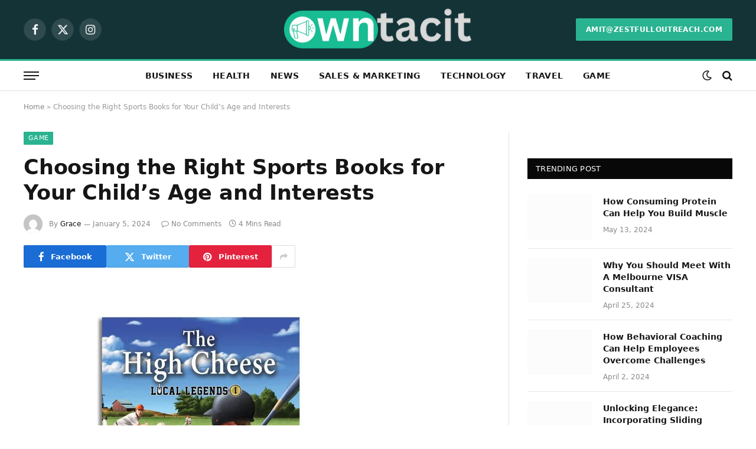

--- FILE ---
content_type: text/html; charset=UTF-8
request_url: https://www.owntacit.com/choosing-the-right-sports-books-for-your-childs-age-and-interests/
body_size: 18212
content:

<!DOCTYPE html>
<html lang="en-US" class="s-light site-s-light">

<head><meta charset="UTF-8" /><script>if(navigator.userAgent.match(/MSIE|Internet Explorer/i)||navigator.userAgent.match(/Trident\/7\..*?rv:11/i)){var href=document.location.href;if(!href.match(/[?&]nowprocket/)){if(href.indexOf("?")==-1){if(href.indexOf("#")==-1){document.location.href=href+"?nowprocket=1"}else{document.location.href=href.replace("#","?nowprocket=1#")}}else{if(href.indexOf("#")==-1){document.location.href=href+"&nowprocket=1"}else{document.location.href=href.replace("#","&nowprocket=1#")}}}}</script><script>class RocketLazyLoadScripts{constructor(){this.v="1.2.3",this.triggerEvents=["keydown","mousedown","mousemove","touchmove","touchstart","touchend","wheel"],this.userEventHandler=this._triggerListener.bind(this),this.touchStartHandler=this._onTouchStart.bind(this),this.touchMoveHandler=this._onTouchMove.bind(this),this.touchEndHandler=this._onTouchEnd.bind(this),this.clickHandler=this._onClick.bind(this),this.interceptedClicks=[],window.addEventListener("pageshow",t=>{this.persisted=t.persisted}),window.addEventListener("DOMContentLoaded",()=>{this._preconnect3rdParties()}),this.delayedScripts={normal:[],async:[],defer:[]},this.trash=[],this.allJQueries=[]}_addUserInteractionListener(t){if(document.hidden){t._triggerListener();return}this.triggerEvents.forEach(e=>window.addEventListener(e,t.userEventHandler,{passive:!0})),window.addEventListener("touchstart",t.touchStartHandler,{passive:!0}),window.addEventListener("mousedown",t.touchStartHandler),document.addEventListener("visibilitychange",t.userEventHandler)}_removeUserInteractionListener(){this.triggerEvents.forEach(t=>window.removeEventListener(t,this.userEventHandler,{passive:!0})),document.removeEventListener("visibilitychange",this.userEventHandler)}_onTouchStart(t){"HTML"!==t.target.tagName&&(window.addEventListener("touchend",this.touchEndHandler),window.addEventListener("mouseup",this.touchEndHandler),window.addEventListener("touchmove",this.touchMoveHandler,{passive:!0}),window.addEventListener("mousemove",this.touchMoveHandler),t.target.addEventListener("click",this.clickHandler),this._renameDOMAttribute(t.target,"onclick","rocket-onclick"),this._pendingClickStarted())}_onTouchMove(t){window.removeEventListener("touchend",this.touchEndHandler),window.removeEventListener("mouseup",this.touchEndHandler),window.removeEventListener("touchmove",this.touchMoveHandler,{passive:!0}),window.removeEventListener("mousemove",this.touchMoveHandler),t.target.removeEventListener("click",this.clickHandler),this._renameDOMAttribute(t.target,"rocket-onclick","onclick"),this._pendingClickFinished()}_onTouchEnd(t){window.removeEventListener("touchend",this.touchEndHandler),window.removeEventListener("mouseup",this.touchEndHandler),window.removeEventListener("touchmove",this.touchMoveHandler,{passive:!0}),window.removeEventListener("mousemove",this.touchMoveHandler)}_onClick(t){t.target.removeEventListener("click",this.clickHandler),this._renameDOMAttribute(t.target,"rocket-onclick","onclick"),this.interceptedClicks.push(t),t.preventDefault(),t.stopPropagation(),t.stopImmediatePropagation(),this._pendingClickFinished()}_replayClicks(){window.removeEventListener("touchstart",this.touchStartHandler,{passive:!0}),window.removeEventListener("mousedown",this.touchStartHandler),this.interceptedClicks.forEach(t=>{t.target.dispatchEvent(new MouseEvent("click",{view:t.view,bubbles:!0,cancelable:!0}))})}_waitForPendingClicks(){return new Promise(t=>{this._isClickPending?this._pendingClickFinished=t:t()})}_pendingClickStarted(){this._isClickPending=!0}_pendingClickFinished(){this._isClickPending=!1}_renameDOMAttribute(t,e,r){t.hasAttribute&&t.hasAttribute(e)&&(event.target.setAttribute(r,event.target.getAttribute(e)),event.target.removeAttribute(e))}_triggerListener(){this._removeUserInteractionListener(this),"loading"===document.readyState?document.addEventListener("DOMContentLoaded",this._loadEverythingNow.bind(this)):this._loadEverythingNow()}_preconnect3rdParties(){let t=[];document.querySelectorAll("script[type=rocketlazyloadscript]").forEach(e=>{if(e.hasAttribute("src")){let r=new URL(e.src).origin;r!==location.origin&&t.push({src:r,crossOrigin:e.crossOrigin||"module"===e.getAttribute("data-rocket-type")})}}),t=[...new Map(t.map(t=>[JSON.stringify(t),t])).values()],this._batchInjectResourceHints(t,"preconnect")}async _loadEverythingNow(){this.lastBreath=Date.now(),this._delayEventListeners(this),this._delayJQueryReady(this),this._handleDocumentWrite(),this._registerAllDelayedScripts(),this._preloadAllScripts(),await this._loadScriptsFromList(this.delayedScripts.normal),await this._loadScriptsFromList(this.delayedScripts.defer),await this._loadScriptsFromList(this.delayedScripts.async);try{await this._triggerDOMContentLoaded(),await this._triggerWindowLoad()}catch(t){console.error(t)}window.dispatchEvent(new Event("rocket-allScriptsLoaded")),this._waitForPendingClicks().then(()=>{this._replayClicks()}),this._emptyTrash()}_registerAllDelayedScripts(){document.querySelectorAll("script[type=rocketlazyloadscript]").forEach(t=>{t.hasAttribute("data-rocket-src")?t.hasAttribute("async")&&!1!==t.async?this.delayedScripts.async.push(t):t.hasAttribute("defer")&&!1!==t.defer||"module"===t.getAttribute("data-rocket-type")?this.delayedScripts.defer.push(t):this.delayedScripts.normal.push(t):this.delayedScripts.normal.push(t)})}async _transformScript(t){return new Promise((await this._littleBreath(),navigator.userAgent.indexOf("Firefox/")>0||""===navigator.vendor)?e=>{let r=document.createElement("script");[...t.attributes].forEach(t=>{let e=t.nodeName;"type"!==e&&("data-rocket-type"===e&&(e="type"),"data-rocket-src"===e&&(e="src"),r.setAttribute(e,t.nodeValue))}),t.text&&(r.text=t.text),r.hasAttribute("src")?(r.addEventListener("load",e),r.addEventListener("error",e)):(r.text=t.text,e());try{t.parentNode.replaceChild(r,t)}catch(i){e()}}:async e=>{function r(){t.setAttribute("data-rocket-status","failed"),e()}try{let i=t.getAttribute("data-rocket-type"),n=t.getAttribute("data-rocket-src");t.text,i?(t.type=i,t.removeAttribute("data-rocket-type")):t.removeAttribute("type"),t.addEventListener("load",function r(){t.setAttribute("data-rocket-status","executed"),e()}),t.addEventListener("error",r),n?(t.removeAttribute("data-rocket-src"),t.src=n):t.src="data:text/javascript;base64,"+window.btoa(unescape(encodeURIComponent(t.text)))}catch(s){r()}})}async _loadScriptsFromList(t){let e=t.shift();return e&&e.isConnected?(await this._transformScript(e),this._loadScriptsFromList(t)):Promise.resolve()}_preloadAllScripts(){this._batchInjectResourceHints([...this.delayedScripts.normal,...this.delayedScripts.defer,...this.delayedScripts.async],"preload")}_batchInjectResourceHints(t,e){var r=document.createDocumentFragment();t.forEach(t=>{let i=t.getAttribute&&t.getAttribute("data-rocket-src")||t.src;if(i){let n=document.createElement("link");n.href=i,n.rel=e,"preconnect"!==e&&(n.as="script"),t.getAttribute&&"module"===t.getAttribute("data-rocket-type")&&(n.crossOrigin=!0),t.crossOrigin&&(n.crossOrigin=t.crossOrigin),t.integrity&&(n.integrity=t.integrity),r.appendChild(n),this.trash.push(n)}}),document.head.appendChild(r)}_delayEventListeners(t){let e={};function r(t,r){!function t(r){!e[r]&&(e[r]={originalFunctions:{add:r.addEventListener,remove:r.removeEventListener},eventsToRewrite:[]},r.addEventListener=function(){arguments[0]=i(arguments[0]),e[r].originalFunctions.add.apply(r,arguments)},r.removeEventListener=function(){arguments[0]=i(arguments[0]),e[r].originalFunctions.remove.apply(r,arguments)});function i(t){return e[r].eventsToRewrite.indexOf(t)>=0?"rocket-"+t:t}}(t),e[t].eventsToRewrite.push(r)}function i(t,e){let r=t[e];Object.defineProperty(t,e,{get:()=>r||function(){},set(i){t["rocket"+e]=r=i}})}r(document,"DOMContentLoaded"),r(window,"DOMContentLoaded"),r(window,"load"),r(window,"pageshow"),r(document,"readystatechange"),i(document,"onreadystatechange"),i(window,"onload"),i(window,"onpageshow")}_delayJQueryReady(t){let e;function r(r){if(r&&r.fn&&!t.allJQueries.includes(r)){r.fn.ready=r.fn.init.prototype.ready=function(e){return t.domReadyFired?e.bind(document)(r):document.addEventListener("rocket-DOMContentLoaded",()=>e.bind(document)(r)),r([])};let i=r.fn.on;r.fn.on=r.fn.init.prototype.on=function(){if(this[0]===window){function t(t){return t.split(" ").map(t=>"load"===t||0===t.indexOf("load.")?"rocket-jquery-load":t).join(" ")}"string"==typeof arguments[0]||arguments[0]instanceof String?arguments[0]=t(arguments[0]):"object"==typeof arguments[0]&&Object.keys(arguments[0]).forEach(e=>{let r=arguments[0][e];delete arguments[0][e],arguments[0][t(e)]=r})}return i.apply(this,arguments),this},t.allJQueries.push(r)}e=r}r(window.jQuery),Object.defineProperty(window,"jQuery",{get:()=>e,set(t){r(t)}})}async _triggerDOMContentLoaded(){this.domReadyFired=!0,await this._littleBreath(),document.dispatchEvent(new Event("rocket-DOMContentLoaded")),await this._littleBreath(),window.dispatchEvent(new Event("rocket-DOMContentLoaded")),await this._littleBreath(),document.dispatchEvent(new Event("rocket-readystatechange")),await this._littleBreath(),document.rocketonreadystatechange&&document.rocketonreadystatechange()}async _triggerWindowLoad(){await this._littleBreath(),window.dispatchEvent(new Event("rocket-load")),await this._littleBreath(),window.rocketonload&&window.rocketonload(),await this._littleBreath(),this.allJQueries.forEach(t=>t(window).trigger("rocket-jquery-load")),await this._littleBreath();let t=new Event("rocket-pageshow");t.persisted=this.persisted,window.dispatchEvent(t),await this._littleBreath(),window.rocketonpageshow&&window.rocketonpageshow({persisted:this.persisted})}_handleDocumentWrite(){let t=new Map;document.write=document.writeln=function(e){let r=document.currentScript;r||console.error("WPRocket unable to document.write this: "+e);let i=document.createRange(),n=r.parentElement,s=t.get(r);void 0===s&&(s=r.nextSibling,t.set(r,s));let a=document.createDocumentFragment();i.setStart(a,0),a.appendChild(i.createContextualFragment(e)),n.insertBefore(a,s)}}async _littleBreath(){Date.now()-this.lastBreath>45&&(await this._requestAnimFrame(),this.lastBreath=Date.now())}async _requestAnimFrame(){return document.hidden?new Promise(t=>setTimeout(t)):new Promise(t=>requestAnimationFrame(t))}_emptyTrash(){this.trash.forEach(t=>t.remove())}static run(){let t=new RocketLazyLoadScripts;t._addUserInteractionListener(t)}}RocketLazyLoadScripts.run();</script>

	
	<meta name="viewport" content="width=device-width, initial-scale=1" />
	<meta name='robots' content='index, follow, max-image-preview:large, max-snippet:-1, max-video-preview:-1' />

	<!-- This site is optimized with the Yoast SEO plugin v22.1 - https://yoast.com/wordpress/plugins/seo/ -->
	<title>Choosing the Right Sports Books for Your Child&#039;s Age and Interests - owntacit</title><link rel="preload" as="image" imagesrcset="https://www.owntacit.com/wp-content/uploads/2024/01/Untitled-2.jpg 600w, https://www.owntacit.com/wp-content/uploads/2024/01/Untitled-2-300x300.jpg 300w, https://www.owntacit.com/wp-content/uploads/2024/01/Untitled-2-150x150.jpg 150w, https://www.owntacit.com/wp-content/uploads/2024/01/Untitled-2-450x450.jpg 450w" imagesizes="(max-width: 788px) 100vw, 788px" /><link rel="preload" as="font" href="https://www.owntacit.com/wp-content/themes/smart-mag/css/icons/fonts/ts-icons.woff2?v2.7" type="font/woff2" crossorigin="anonymous" />
	<link rel="canonical" href="https://www.owntacit.com/choosing-the-right-sports-books-for-your-childs-age-and-interests/" />
	<meta property="og:locale" content="en_US" />
	<meta property="og:type" content="article" />
	<meta property="og:title" content="Choosing the Right Sports Books for Your Child&#039;s Age and Interests - owntacit" />
	<meta property="og:description" content="Introducing Children to the World of sports through Literature can be a rewarding experience that not only fosters a love for reading but also nurtures an early interest in physical activity. However, selecting the right kids sports books tailored to your child&#8217;s age and interests is crucial. In this article, we&#8217;ll explore key considerations for" />
	<meta property="og:url" content="https://www.owntacit.com/choosing-the-right-sports-books-for-your-childs-age-and-interests/" />
	<meta property="og:site_name" content="owntacit" />
	<meta property="article:published_time" content="2024-01-05T13:49:36+00:00" />
	<meta property="og:image" content="https://www.owntacit.com/wp-content/uploads/2024/01/Untitled-2.jpg" />
	<meta property="og:image:width" content="600" />
	<meta property="og:image:height" content="600" />
	<meta property="og:image:type" content="image/jpeg" />
	<meta name="author" content="Grace" />
	<meta name="twitter:card" content="summary_large_image" />
	<meta name="twitter:label1" content="Written by" />
	<meta name="twitter:data1" content="Grace" />
	<meta name="twitter:label2" content="Est. reading time" />
	<meta name="twitter:data2" content="3 minutes" />
	<script type="application/ld+json" class="yoast-schema-graph">{"@context":"https://schema.org","@graph":[{"@type":"WebPage","@id":"https://www.owntacit.com/choosing-the-right-sports-books-for-your-childs-age-and-interests/","url":"https://www.owntacit.com/choosing-the-right-sports-books-for-your-childs-age-and-interests/","name":"Choosing the Right Sports Books for Your Child's Age and Interests - owntacit","isPartOf":{"@id":"https://www.owntacit.com/#website"},"primaryImageOfPage":{"@id":"https://www.owntacit.com/choosing-the-right-sports-books-for-your-childs-age-and-interests/#primaryimage"},"image":{"@id":"https://www.owntacit.com/choosing-the-right-sports-books-for-your-childs-age-and-interests/#primaryimage"},"thumbnailUrl":"https://www.owntacit.com/wp-content/uploads/2024/01/Untitled-2.jpg","datePublished":"2024-01-05T13:49:36+00:00","dateModified":"2024-01-05T13:49:36+00:00","author":{"@id":"https://www.owntacit.com/#/schema/person/6496a38f0a7fa1feef6d9792a25d966c"},"breadcrumb":{"@id":"https://www.owntacit.com/choosing-the-right-sports-books-for-your-childs-age-and-interests/#breadcrumb"},"inLanguage":"en-US","potentialAction":[{"@type":"ReadAction","target":["https://www.owntacit.com/choosing-the-right-sports-books-for-your-childs-age-and-interests/"]}]},{"@type":"ImageObject","inLanguage":"en-US","@id":"https://www.owntacit.com/choosing-the-right-sports-books-for-your-childs-age-and-interests/#primaryimage","url":"https://www.owntacit.com/wp-content/uploads/2024/01/Untitled-2.jpg","contentUrl":"https://www.owntacit.com/wp-content/uploads/2024/01/Untitled-2.jpg","width":600,"height":600},{"@type":"BreadcrumbList","@id":"https://www.owntacit.com/choosing-the-right-sports-books-for-your-childs-age-and-interests/#breadcrumb","itemListElement":[{"@type":"ListItem","position":1,"name":"Home","item":"https://www.owntacit.com/"},{"@type":"ListItem","position":2,"name":"Choosing the Right Sports Books for Your Child&#8217;s Age and Interests"}]},{"@type":"WebSite","@id":"https://www.owntacit.com/#website","url":"https://www.owntacit.com/","name":"owntacit","description":"Just another WordPress site","potentialAction":[{"@type":"SearchAction","target":{"@type":"EntryPoint","urlTemplate":"https://www.owntacit.com/?s={search_term_string}"},"query-input":"required name=search_term_string"}],"inLanguage":"en-US"},{"@type":"Person","@id":"https://www.owntacit.com/#/schema/person/6496a38f0a7fa1feef6d9792a25d966c","name":"Grace","image":{"@type":"ImageObject","inLanguage":"en-US","@id":"https://www.owntacit.com/#/schema/person/image/","url":"https://secure.gravatar.com/avatar/a55464c74ef33815288d1eecca51efc5bff9ae00228048586f5e49350ce5cdbc?s=96&d=mm&r=g","contentUrl":"https://secure.gravatar.com/avatar/a55464c74ef33815288d1eecca51efc5bff9ae00228048586f5e49350ce5cdbc?s=96&d=mm&r=g","caption":"Grace"},"url":"https://www.owntacit.com/author/zestful/"}]}</script>
	<!-- / Yoast SEO plugin. -->


<link rel="alternate" type="application/rss+xml" title="owntacit &raquo; Feed" href="https://www.owntacit.com/feed/" />
<link rel="alternate" type="application/rss+xml" title="owntacit &raquo; Comments Feed" href="https://www.owntacit.com/comments/feed/" />
<link rel="alternate" type="application/rss+xml" title="owntacit &raquo; Choosing the Right Sports Books for Your Child&#8217;s Age and Interests Comments Feed" href="https://www.owntacit.com/choosing-the-right-sports-books-for-your-childs-age-and-interests/feed/" />
<link rel="alternate" title="oEmbed (JSON)" type="application/json+oembed" href="https://www.owntacit.com/wp-json/oembed/1.0/embed?url=https%3A%2F%2Fwww.owntacit.com%2Fchoosing-the-right-sports-books-for-your-childs-age-and-interests%2F" />
<link rel="alternate" title="oEmbed (XML)" type="text/xml+oembed" href="https://www.owntacit.com/wp-json/oembed/1.0/embed?url=https%3A%2F%2Fwww.owntacit.com%2Fchoosing-the-right-sports-books-for-your-childs-age-and-interests%2F&#038;format=xml" />
<style id='wp-img-auto-sizes-contain-inline-css' type='text/css'>
img:is([sizes=auto i],[sizes^="auto," i]){contain-intrinsic-size:3000px 1500px}
/*# sourceURL=wp-img-auto-sizes-contain-inline-css */
</style>
<style id='wp-emoji-styles-inline-css' type='text/css'>

	img.wp-smiley, img.emoji {
		display: inline !important;
		border: none !important;
		box-shadow: none !important;
		height: 1em !important;
		width: 1em !important;
		margin: 0 0.07em !important;
		vertical-align: -0.1em !important;
		background: none !important;
		padding: 0 !important;
	}
/*# sourceURL=wp-emoji-styles-inline-css */
</style>
<link rel='stylesheet' id='wp-block-library-css' href='https://www.owntacit.com/wp-includes/css/dist/block-library/style.min.css?ver=6.9' type='text/css' media='all' />
<style id='global-styles-inline-css' type='text/css'>
:root{--wp--preset--aspect-ratio--square: 1;--wp--preset--aspect-ratio--4-3: 4/3;--wp--preset--aspect-ratio--3-4: 3/4;--wp--preset--aspect-ratio--3-2: 3/2;--wp--preset--aspect-ratio--2-3: 2/3;--wp--preset--aspect-ratio--16-9: 16/9;--wp--preset--aspect-ratio--9-16: 9/16;--wp--preset--color--black: #000000;--wp--preset--color--cyan-bluish-gray: #abb8c3;--wp--preset--color--white: #ffffff;--wp--preset--color--pale-pink: #f78da7;--wp--preset--color--vivid-red: #cf2e2e;--wp--preset--color--luminous-vivid-orange: #ff6900;--wp--preset--color--luminous-vivid-amber: #fcb900;--wp--preset--color--light-green-cyan: #7bdcb5;--wp--preset--color--vivid-green-cyan: #00d084;--wp--preset--color--pale-cyan-blue: #8ed1fc;--wp--preset--color--vivid-cyan-blue: #0693e3;--wp--preset--color--vivid-purple: #9b51e0;--wp--preset--gradient--vivid-cyan-blue-to-vivid-purple: linear-gradient(135deg,rgb(6,147,227) 0%,rgb(155,81,224) 100%);--wp--preset--gradient--light-green-cyan-to-vivid-green-cyan: linear-gradient(135deg,rgb(122,220,180) 0%,rgb(0,208,130) 100%);--wp--preset--gradient--luminous-vivid-amber-to-luminous-vivid-orange: linear-gradient(135deg,rgb(252,185,0) 0%,rgb(255,105,0) 100%);--wp--preset--gradient--luminous-vivid-orange-to-vivid-red: linear-gradient(135deg,rgb(255,105,0) 0%,rgb(207,46,46) 100%);--wp--preset--gradient--very-light-gray-to-cyan-bluish-gray: linear-gradient(135deg,rgb(238,238,238) 0%,rgb(169,184,195) 100%);--wp--preset--gradient--cool-to-warm-spectrum: linear-gradient(135deg,rgb(74,234,220) 0%,rgb(151,120,209) 20%,rgb(207,42,186) 40%,rgb(238,44,130) 60%,rgb(251,105,98) 80%,rgb(254,248,76) 100%);--wp--preset--gradient--blush-light-purple: linear-gradient(135deg,rgb(255,206,236) 0%,rgb(152,150,240) 100%);--wp--preset--gradient--blush-bordeaux: linear-gradient(135deg,rgb(254,205,165) 0%,rgb(254,45,45) 50%,rgb(107,0,62) 100%);--wp--preset--gradient--luminous-dusk: linear-gradient(135deg,rgb(255,203,112) 0%,rgb(199,81,192) 50%,rgb(65,88,208) 100%);--wp--preset--gradient--pale-ocean: linear-gradient(135deg,rgb(255,245,203) 0%,rgb(182,227,212) 50%,rgb(51,167,181) 100%);--wp--preset--gradient--electric-grass: linear-gradient(135deg,rgb(202,248,128) 0%,rgb(113,206,126) 100%);--wp--preset--gradient--midnight: linear-gradient(135deg,rgb(2,3,129) 0%,rgb(40,116,252) 100%);--wp--preset--font-size--small: 13px;--wp--preset--font-size--medium: 20px;--wp--preset--font-size--large: 36px;--wp--preset--font-size--x-large: 42px;--wp--preset--spacing--20: 0.44rem;--wp--preset--spacing--30: 0.67rem;--wp--preset--spacing--40: 1rem;--wp--preset--spacing--50: 1.5rem;--wp--preset--spacing--60: 2.25rem;--wp--preset--spacing--70: 3.38rem;--wp--preset--spacing--80: 5.06rem;--wp--preset--shadow--natural: 6px 6px 9px rgba(0, 0, 0, 0.2);--wp--preset--shadow--deep: 12px 12px 50px rgba(0, 0, 0, 0.4);--wp--preset--shadow--sharp: 6px 6px 0px rgba(0, 0, 0, 0.2);--wp--preset--shadow--outlined: 6px 6px 0px -3px rgb(255, 255, 255), 6px 6px rgb(0, 0, 0);--wp--preset--shadow--crisp: 6px 6px 0px rgb(0, 0, 0);}:where(.is-layout-flex){gap: 0.5em;}:where(.is-layout-grid){gap: 0.5em;}body .is-layout-flex{display: flex;}.is-layout-flex{flex-wrap: wrap;align-items: center;}.is-layout-flex > :is(*, div){margin: 0;}body .is-layout-grid{display: grid;}.is-layout-grid > :is(*, div){margin: 0;}:where(.wp-block-columns.is-layout-flex){gap: 2em;}:where(.wp-block-columns.is-layout-grid){gap: 2em;}:where(.wp-block-post-template.is-layout-flex){gap: 1.25em;}:where(.wp-block-post-template.is-layout-grid){gap: 1.25em;}.has-black-color{color: var(--wp--preset--color--black) !important;}.has-cyan-bluish-gray-color{color: var(--wp--preset--color--cyan-bluish-gray) !important;}.has-white-color{color: var(--wp--preset--color--white) !important;}.has-pale-pink-color{color: var(--wp--preset--color--pale-pink) !important;}.has-vivid-red-color{color: var(--wp--preset--color--vivid-red) !important;}.has-luminous-vivid-orange-color{color: var(--wp--preset--color--luminous-vivid-orange) !important;}.has-luminous-vivid-amber-color{color: var(--wp--preset--color--luminous-vivid-amber) !important;}.has-light-green-cyan-color{color: var(--wp--preset--color--light-green-cyan) !important;}.has-vivid-green-cyan-color{color: var(--wp--preset--color--vivid-green-cyan) !important;}.has-pale-cyan-blue-color{color: var(--wp--preset--color--pale-cyan-blue) !important;}.has-vivid-cyan-blue-color{color: var(--wp--preset--color--vivid-cyan-blue) !important;}.has-vivid-purple-color{color: var(--wp--preset--color--vivid-purple) !important;}.has-black-background-color{background-color: var(--wp--preset--color--black) !important;}.has-cyan-bluish-gray-background-color{background-color: var(--wp--preset--color--cyan-bluish-gray) !important;}.has-white-background-color{background-color: var(--wp--preset--color--white) !important;}.has-pale-pink-background-color{background-color: var(--wp--preset--color--pale-pink) !important;}.has-vivid-red-background-color{background-color: var(--wp--preset--color--vivid-red) !important;}.has-luminous-vivid-orange-background-color{background-color: var(--wp--preset--color--luminous-vivid-orange) !important;}.has-luminous-vivid-amber-background-color{background-color: var(--wp--preset--color--luminous-vivid-amber) !important;}.has-light-green-cyan-background-color{background-color: var(--wp--preset--color--light-green-cyan) !important;}.has-vivid-green-cyan-background-color{background-color: var(--wp--preset--color--vivid-green-cyan) !important;}.has-pale-cyan-blue-background-color{background-color: var(--wp--preset--color--pale-cyan-blue) !important;}.has-vivid-cyan-blue-background-color{background-color: var(--wp--preset--color--vivid-cyan-blue) !important;}.has-vivid-purple-background-color{background-color: var(--wp--preset--color--vivid-purple) !important;}.has-black-border-color{border-color: var(--wp--preset--color--black) !important;}.has-cyan-bluish-gray-border-color{border-color: var(--wp--preset--color--cyan-bluish-gray) !important;}.has-white-border-color{border-color: var(--wp--preset--color--white) !important;}.has-pale-pink-border-color{border-color: var(--wp--preset--color--pale-pink) !important;}.has-vivid-red-border-color{border-color: var(--wp--preset--color--vivid-red) !important;}.has-luminous-vivid-orange-border-color{border-color: var(--wp--preset--color--luminous-vivid-orange) !important;}.has-luminous-vivid-amber-border-color{border-color: var(--wp--preset--color--luminous-vivid-amber) !important;}.has-light-green-cyan-border-color{border-color: var(--wp--preset--color--light-green-cyan) !important;}.has-vivid-green-cyan-border-color{border-color: var(--wp--preset--color--vivid-green-cyan) !important;}.has-pale-cyan-blue-border-color{border-color: var(--wp--preset--color--pale-cyan-blue) !important;}.has-vivid-cyan-blue-border-color{border-color: var(--wp--preset--color--vivid-cyan-blue) !important;}.has-vivid-purple-border-color{border-color: var(--wp--preset--color--vivid-purple) !important;}.has-vivid-cyan-blue-to-vivid-purple-gradient-background{background: var(--wp--preset--gradient--vivid-cyan-blue-to-vivid-purple) !important;}.has-light-green-cyan-to-vivid-green-cyan-gradient-background{background: var(--wp--preset--gradient--light-green-cyan-to-vivid-green-cyan) !important;}.has-luminous-vivid-amber-to-luminous-vivid-orange-gradient-background{background: var(--wp--preset--gradient--luminous-vivid-amber-to-luminous-vivid-orange) !important;}.has-luminous-vivid-orange-to-vivid-red-gradient-background{background: var(--wp--preset--gradient--luminous-vivid-orange-to-vivid-red) !important;}.has-very-light-gray-to-cyan-bluish-gray-gradient-background{background: var(--wp--preset--gradient--very-light-gray-to-cyan-bluish-gray) !important;}.has-cool-to-warm-spectrum-gradient-background{background: var(--wp--preset--gradient--cool-to-warm-spectrum) !important;}.has-blush-light-purple-gradient-background{background: var(--wp--preset--gradient--blush-light-purple) !important;}.has-blush-bordeaux-gradient-background{background: var(--wp--preset--gradient--blush-bordeaux) !important;}.has-luminous-dusk-gradient-background{background: var(--wp--preset--gradient--luminous-dusk) !important;}.has-pale-ocean-gradient-background{background: var(--wp--preset--gradient--pale-ocean) !important;}.has-electric-grass-gradient-background{background: var(--wp--preset--gradient--electric-grass) !important;}.has-midnight-gradient-background{background: var(--wp--preset--gradient--midnight) !important;}.has-small-font-size{font-size: var(--wp--preset--font-size--small) !important;}.has-medium-font-size{font-size: var(--wp--preset--font-size--medium) !important;}.has-large-font-size{font-size: var(--wp--preset--font-size--large) !important;}.has-x-large-font-size{font-size: var(--wp--preset--font-size--x-large) !important;}
/*# sourceURL=global-styles-inline-css */
</style>

<style id='classic-theme-styles-inline-css' type='text/css'>
/*! This file is auto-generated */
.wp-block-button__link{color:#fff;background-color:#32373c;border-radius:9999px;box-shadow:none;text-decoration:none;padding:calc(.667em + 2px) calc(1.333em + 2px);font-size:1.125em}.wp-block-file__button{background:#32373c;color:#fff;text-decoration:none}
/*# sourceURL=/wp-includes/css/classic-themes.min.css */
</style>
<link rel='stylesheet' id='elementor-lazyload-css' href='https://www.owntacit.com/wp-content/plugins/elementor/assets/css/modules/lazyload/frontend.min.css?ver=3.19.2' type='text/css' media='all' />
<link data-minify="1" rel='stylesheet' id='smartmag-core-css' href='https://www.owntacit.com/wp-content/cache/min/1/wp-content/themes/smart-mag/style.css?ver=1708497366' type='text/css' media='all' />
<style id='smartmag-core-inline-css' type='text/css'>
.smart-head-main .smart-head-mid { --head-h: 100px; background-color: #133337; }
.s-dark .smart-head-main .smart-head-mid,
.smart-head-main .s-dark.smart-head-mid { background-color: #133337; }
.smart-head-main .smart-head-bot { --head-h: 54px; border-top-width: 3px; border-top-color: var(--c-main); border-bottom-width: 1px; border-bottom-color: #e2e2e2; }
.s-dark .smart-head-main .smart-head-bot,
.smart-head-main .s-dark.smart-head-bot { border-bottom-color: #222222; }
.navigation-main .menu > li > a { font-size: 14px; font-weight: bold; letter-spacing: 0.02em; }
.smart-head-mobile .smart-head-mid { --head-h: 70px; border-bottom-width: 3px; border-bottom-color: var(--c-main); }
.s-dark .smart-head-main .spc-social,
.smart-head-main .s-dark .spc-social { --c-spc-social: rgba(255,255,255,0.94); --c-spc-social-hov: #ffffff; }
.smart-head-main .hamburger-icon { --line-weight: 2px; --height: 14px; }
.main-footer .lower-footer { background-color: #133337; }
.s-dark .lower-footer { background-color: #133337; }
@media (min-width: 940px) and (max-width: 1200px) { .navigation-main .menu > li > a { font-size: calc(10px + (14px - 10px) * .7); } }


/*# sourceURL=smartmag-core-inline-css */
</style>
<link data-minify="1" rel='stylesheet' id='smartmag-magnific-popup-css' href='https://www.owntacit.com/wp-content/cache/min/1/wp-content/themes/smart-mag/css/lightbox.css?ver=1708497366' type='text/css' media='all' />
<link data-minify="1" rel='stylesheet' id='smartmag-icons-css' href='https://www.owntacit.com/wp-content/cache/min/1/wp-content/themes/smart-mag/css/icons/icons.css?ver=1708497366' type='text/css' media='all' />
<link rel='stylesheet' id='wp-block-paragraph-css' href='https://www.owntacit.com/wp-includes/blocks/paragraph/style.min.css?ver=6.9' type='text/css' media='all' />
<script type="rocketlazyloadscript" data-rocket-type="text/javascript" data-rocket-src="https://www.owntacit.com/wp-includes/js/jquery/jquery.min.js?ver=3.7.1" id="jquery-core-js" defer></script>
<script type="rocketlazyloadscript" data-rocket-type="text/javascript" data-rocket-src="https://www.owntacit.com/wp-includes/js/jquery/jquery-migrate.min.js?ver=3.4.1" id="jquery-migrate-js" defer></script>
<link rel="https://api.w.org/" href="https://www.owntacit.com/wp-json/" /><link rel="alternate" title="JSON" type="application/json" href="https://www.owntacit.com/wp-json/wp/v2/posts/5092" /><link rel="EditURI" type="application/rsd+xml" title="RSD" href="https://www.owntacit.com/xmlrpc.php?rsd" />
<meta name="generator" content="WordPress 6.9" />
<link rel='shortlink' href='https://www.owntacit.com/?p=5092' />

		<script type="rocketlazyloadscript">
		var BunyadSchemeKey = 'bunyad-scheme';
		(() => {
			const d = document.documentElement;
			const c = d.classList;
			var scheme = localStorage.getItem(BunyadSchemeKey);
			
			if (scheme) {
				d.dataset.origClass = c;
				scheme === 'dark' ? c.remove('s-light', 'site-s-light') : c.remove('s-dark', 'site-s-dark');
				c.add('site-s-' + scheme, 's-' + scheme);
			}
		})();
		</script>
		<meta name="generator" content="Elementor 3.19.2; features: e_optimized_assets_loading, e_optimized_css_loading, e_font_icon_svg, additional_custom_breakpoints, block_editor_assets_optimize, e_image_loading_optimization; settings: css_print_method-external, google_font-enabled, font_display-swap">
<link rel="icon" href="https://www.owntacit.com/wp-content/uploads/2023/03/cropped-owntacit-favicon-512x512-1-32x32.png" sizes="32x32" />
<link rel="icon" href="https://www.owntacit.com/wp-content/uploads/2023/03/cropped-owntacit-favicon-512x512-1-192x192.png" sizes="192x192" />
<link rel="apple-touch-icon" href="https://www.owntacit.com/wp-content/uploads/2023/03/cropped-owntacit-favicon-512x512-1-180x180.png" />
<meta name="msapplication-TileImage" content="https://www.owntacit.com/wp-content/uploads/2023/03/cropped-owntacit-favicon-512x512-1-270x270.png" />


</head>

<body class="wp-singular post-template-default single single-post postid-5092 single-format-standard wp-theme-smart-mag right-sidebar post-layout-modern post-cat-130 has-lb has-lb-sm has-sb-sep layout-normal e-lazyload elementor-default elementor-kit-433">



<div class="main-wrap">

	
<div class="off-canvas-backdrop"></div>
<div class="mobile-menu-container off-canvas s-dark hide-menu-lg" id="off-canvas">

	<div class="off-canvas-head">
		<a href="#" class="close">
			<span class="visuallyhidden">Close Menu</span>
			<i class="tsi tsi-times"></i>
		</a>

		<div class="ts-logo">
			<img class="logo-mobile logo-image" src="https://www.owntacit.com/wp-content/uploads/2023/01/owntacit-logo-v1360-×-90px.png" width="180" height="45" alt="owntacit"/>		</div>
	</div>

	<div class="off-canvas-content">

		
			<ul id="menu-main-menu" class="mobile-menu"><li id="menu-item-4204" class="menu-item menu-item-type-taxonomy menu-item-object-category menu-item-4204"><a href="https://www.owntacit.com/category/business/">Business</a></li>
<li id="menu-item-4205" class="menu-item menu-item-type-taxonomy menu-item-object-category menu-item-4205"><a href="https://www.owntacit.com/category/health/">Health</a></li>
<li id="menu-item-4206" class="menu-item menu-item-type-taxonomy menu-item-object-category menu-item-4206"><a href="https://www.owntacit.com/category/news/">NEWS</a></li>
<li id="menu-item-4207" class="menu-item menu-item-type-taxonomy menu-item-object-category menu-item-4207"><a href="https://www.owntacit.com/category/sales-and-marketing/">Sales &#038; Marketing</a></li>
<li id="menu-item-4208" class="menu-item menu-item-type-taxonomy menu-item-object-category menu-item-4208"><a href="https://www.owntacit.com/category/technology/">Technology</a></li>
<li id="menu-item-4209" class="menu-item menu-item-type-taxonomy menu-item-object-category menu-item-4209"><a href="https://www.owntacit.com/category/travel/">Travel</a></li>
<li id="menu-item-5839" class="menu-item menu-item-type-taxonomy menu-item-object-category current-post-ancestor current-menu-parent current-post-parent menu-item-5839"><a href="https://www.owntacit.com/category/game/">Game</a></li>
</ul>
		
		
		
		<div class="spc-social-block spc-social spc-social-b smart-head-social">
		
			
				<a href="#" class="link service s-facebook" target="_blank" rel="nofollow noopener">
					<i class="icon tsi tsi-facebook"></i>					<span class="visuallyhidden">Facebook</span>
				</a>
									
			
				<a href="#" class="link service s-twitter" target="_blank" rel="nofollow noopener">
					<i class="icon tsi tsi-twitter"></i>					<span class="visuallyhidden">X (Twitter)</span>
				</a>
									
			
				<a href="#" class="link service s-instagram" target="_blank" rel="nofollow noopener">
					<i class="icon tsi tsi-instagram"></i>					<span class="visuallyhidden">Instagram</span>
				</a>
									
			
		</div>

		
	</div>

</div>
<div class="smart-head smart-head-b smart-head-main" id="smart-head" data-sticky="auto" data-sticky-type="smart" data-sticky-full>
	
	<div class="smart-head-row smart-head-mid smart-head-row-3 s-dark smart-head-row-full">

		<div class="inner wrap">

							
				<div class="items items-left ">
				
		<div class="spc-social-block spc-social spc-social-b smart-head-social">
		
			
				<a href="#" class="link service s-facebook" target="_blank" rel="nofollow noopener">
					<i class="icon tsi tsi-facebook"></i>					<span class="visuallyhidden">Facebook</span>
				</a>
									
			
				<a href="#" class="link service s-twitter" target="_blank" rel="nofollow noopener">
					<i class="icon tsi tsi-twitter"></i>					<span class="visuallyhidden">X (Twitter)</span>
				</a>
									
			
				<a href="#" class="link service s-instagram" target="_blank" rel="nofollow noopener">
					<i class="icon tsi tsi-instagram"></i>					<span class="visuallyhidden">Instagram</span>
				</a>
									
			
		</div>

						</div>

							
				<div class="items items-center ">
					<a href="https://www.owntacit.com/" title="owntacit" rel="home" class="logo-link ts-logo logo-is-image">
		<span>
			
				
					<img src="https://www.owntacit.com/wp-content/uploads/2023/01/owntacit-logo-v1360-×-90px.png" class="logo-image" alt="owntacit" width="360" height="90"/>
									 
					</span>
	</a>				</div>

							
				<div class="items items-right ">
				
	<a href="mailto:amit@zestfulloutreach.com" class="ts-button ts-button-a ts-button1">
		amit@zestfulloutreach.com	</a>
				</div>

						
		</div>
	</div>

	
	<div class="smart-head-row smart-head-bot smart-head-row-3 is-light has-center-nav smart-head-row-full">

		<div class="inner wrap">

							
				<div class="items items-left ">
				
<button class="offcanvas-toggle has-icon" type="button" aria-label="Menu">
	<span class="hamburger-icon hamburger-icon-a">
		<span class="inner"></span>
	</span>
</button>				</div>

							
				<div class="items items-center ">
					<div class="nav-wrap">
		<nav class="navigation navigation-main nav-hov-a">
			<ul id="menu-main-menu-1" class="menu"><li class="menu-item menu-item-type-taxonomy menu-item-object-category menu-cat-12 menu-item-4204"><a href="https://www.owntacit.com/category/business/">Business</a></li>
<li class="menu-item menu-item-type-taxonomy menu-item-object-category menu-cat-11 menu-item-4205"><a href="https://www.owntacit.com/category/health/">Health</a></li>
<li class="menu-item menu-item-type-taxonomy menu-item-object-category menu-cat-23 menu-item-4206"><a href="https://www.owntacit.com/category/news/">NEWS</a></li>
<li class="menu-item menu-item-type-taxonomy menu-item-object-category menu-cat-25 menu-item-4207"><a href="https://www.owntacit.com/category/sales-and-marketing/">Sales &#038; Marketing</a></li>
<li class="menu-item menu-item-type-taxonomy menu-item-object-category menu-cat-14 menu-item-4208"><a href="https://www.owntacit.com/category/technology/">Technology</a></li>
<li class="menu-item menu-item-type-taxonomy menu-item-object-category menu-cat-10 menu-item-4209"><a href="https://www.owntacit.com/category/travel/">Travel</a></li>
<li class="menu-item menu-item-type-taxonomy menu-item-object-category current-post-ancestor current-menu-parent current-post-parent menu-cat-130 menu-item-5839"><a href="https://www.owntacit.com/category/game/">Game</a></li>
</ul>		</nav>
	</div>
				</div>

							
				<div class="items items-right ">
				
<div class="scheme-switcher has-icon-only">
	<a href="#" class="toggle is-icon toggle-dark" title="Switch to Dark Design - easier on eyes.">
		<i class="icon tsi tsi-moon"></i>
	</a>
	<a href="#" class="toggle is-icon toggle-light" title="Switch to Light Design.">
		<i class="icon tsi tsi-bright"></i>
	</a>
</div>

	<a href="#" class="search-icon has-icon-only is-icon" title="Search">
		<i class="tsi tsi-search"></i>
	</a>

				</div>

						
		</div>
	</div>

	</div>
<div class="smart-head smart-head-a smart-head-mobile" id="smart-head-mobile" data-sticky="mid" data-sticky-type="smart" data-sticky-full>
	
	<div class="smart-head-row smart-head-mid smart-head-row-3 s-dark smart-head-row-full">

		<div class="inner wrap">

							
				<div class="items items-left ">
				
<button class="offcanvas-toggle has-icon" type="button" aria-label="Menu">
	<span class="hamburger-icon hamburger-icon-a">
		<span class="inner"></span>
	</span>
</button>				</div>

							
				<div class="items items-center ">
					<a href="https://www.owntacit.com/" title="owntacit" rel="home" class="logo-link ts-logo logo-is-image">
		<span>
			
									<img class="logo-mobile logo-image" src="https://www.owntacit.com/wp-content/uploads/2023/01/owntacit-logo-v1360-×-90px.png" width="180" height="45" alt="owntacit"/>									 
					</span>
	</a>				</div>

							
				<div class="items items-right ">
				

	<a href="#" class="search-icon has-icon-only is-icon" title="Search">
		<i class="tsi tsi-search"></i>
	</a>

				</div>

						
		</div>
	</div>

	</div>
<nav class="breadcrumbs is-full-width breadcrumbs-a" id="breadcrumb"><div class="inner ts-contain "><span><span><a href="https://www.owntacit.com/">Home</a></span> » <span class="breadcrumb_last" aria-current="page">Choosing the Right Sports Books for Your Child&#8217;s Age and Interests</span></span></div></nav>
<div class="main ts-contain cf right-sidebar">
	
		

<div class="ts-row">
	<div class="col-8 main-content s-post-contain">

					<div class="the-post-header s-head-modern s-head-modern-a">
	<div class="post-meta post-meta-a post-meta-left post-meta-single has-below"><div class="post-meta-items meta-above"><span class="meta-item cat-labels">
						
						<a href="https://www.owntacit.com/category/game/" class="category term-color-130" rel="category">Game</a>
					</span>
					</div><h1 class="is-title post-title">Choosing the Right Sports Books for Your Child&#8217;s Age and Interests</h1><div class="post-meta-items meta-below has-author-img"><span class="meta-item post-author has-img"><img alt='Grace' src='https://secure.gravatar.com/avatar/a55464c74ef33815288d1eecca51efc5bff9ae00228048586f5e49350ce5cdbc?s=32&#038;d=mm&#038;r=g' srcset='https://secure.gravatar.com/avatar/a55464c74ef33815288d1eecca51efc5bff9ae00228048586f5e49350ce5cdbc?s=64&#038;d=mm&#038;r=g 2x' class='avatar avatar-32 photo' height='32' width='32' decoding='async'/><span class="by">By</span> <a href="https://www.owntacit.com/author/zestful/" title="Posts by Grace" rel="author">Grace</a></span><span class="meta-item has-next-icon date"><time class="post-date" datetime="2024-01-05T13:49:36+00:00">January 5, 2024</time></span><span class="has-next-icon meta-item comments has-icon"><a href="https://www.owntacit.com/choosing-the-right-sports-books-for-your-childs-age-and-interests/#respond"><i class="tsi tsi-comment-o"></i>No Comments</a></span><span class="meta-item read-time has-icon"><i class="tsi tsi-clock"></i>4 Mins Read</span></div></div>
	<div class="post-share post-share-b spc-social-colors  post-share-b1">

				
		
				
			<a href="https://www.facebook.com/sharer.php?u=https%3A%2F%2Fwww.owntacit.com%2Fchoosing-the-right-sports-books-for-your-childs-age-and-interests%2F" class="cf service s-facebook service-lg" 
				title="Share on Facebook" target="_blank" rel="nofollow noopener">
				<i class="tsi tsi-tsi tsi-facebook"></i>
				<span class="label">Facebook</span>
							</a>
				
				
			<a href="https://twitter.com/intent/tweet?url=https%3A%2F%2Fwww.owntacit.com%2Fchoosing-the-right-sports-books-for-your-childs-age-and-interests%2F&#038;text=Choosing%20the%20Right%20Sports%20Books%20for%20Your%20Child%27s%20Age%20and%20Interests" class="cf service s-twitter service-lg" 
				title="Share on X (Twitter)" target="_blank" rel="nofollow noopener">
				<i class="tsi tsi-tsi tsi-twitter"></i>
				<span class="label">Twitter</span>
							</a>
				
				
			<a href="https://pinterest.com/pin/create/button/?url=https%3A%2F%2Fwww.owntacit.com%2Fchoosing-the-right-sports-books-for-your-childs-age-and-interests%2F&#038;media=https%3A%2F%2Fwww.owntacit.com%2Fwp-content%2Fuploads%2F2024%2F01%2FUntitled-2.jpg&#038;description=Choosing%20the%20Right%20Sports%20Books%20for%20Your%20Child%27s%20Age%20and%20Interests" class="cf service s-pinterest service-lg" 
				title="Share on Pinterest" target="_blank" rel="nofollow noopener">
				<i class="tsi tsi-tsi tsi-pinterest"></i>
				<span class="label">Pinterest</span>
							</a>
				
				
			<a href="https://www.linkedin.com/shareArticle?mini=true&#038;url=https%3A%2F%2Fwww.owntacit.com%2Fchoosing-the-right-sports-books-for-your-childs-age-and-interests%2F" class="cf service s-linkedin service-sm" 
				title="Share on LinkedIn" target="_blank" rel="nofollow noopener">
				<i class="tsi tsi-tsi tsi-linkedin"></i>
				<span class="label">LinkedIn</span>
							</a>
				
				
			<a href="https://www.tumblr.com/share/link?url=https%3A%2F%2Fwww.owntacit.com%2Fchoosing-the-right-sports-books-for-your-childs-age-and-interests%2F&#038;name=Choosing%20the%20Right%20Sports%20Books%20for%20Your%20Child%27s%20Age%20and%20Interests" class="cf service s-tumblr service-sm" 
				title="Share on Tumblr" target="_blank" rel="nofollow noopener">
				<i class="tsi tsi-tsi tsi-tumblr"></i>
				<span class="label">Tumblr</span>
							</a>
				
				
			<a href="mailto:?subject=Choosing%20the%20Right%20Sports%20Books%20for%20Your%20Child%27s%20Age%20and%20Interests&#038;body=https%3A%2F%2Fwww.owntacit.com%2Fchoosing-the-right-sports-books-for-your-childs-age-and-interests%2F" class="cf service s-email service-sm" 
				title="Share via Email" target="_blank" rel="nofollow noopener">
				<i class="tsi tsi-tsi tsi-envelope-o"></i>
				<span class="label">Email</span>
							</a>
				
		
				
					<a href="#" class="show-more" title="Show More Social Sharing"><i class="tsi tsi-share"></i></a>
		
				
	</div>

	
	
</div>		
					<div class="single-featured">	
	<div class="featured">
				
			<a href="https://www.owntacit.com/wp-content/uploads/2024/01/Untitled-2.jpg" class="image-link" title="Choosing the Right Sports Books for Your Child&#8217;s Age and Interests"><img width="600" height="600" src="https://www.owntacit.com/wp-content/uploads/2024/01/Untitled-2.jpg" class="attachment-bunyad-main-uc size-bunyad-main-uc no-lazy skip-lazy wp-post-image" alt="" sizes="(max-width: 788px) 100vw, 788px" title="Choosing the Right Sports Books for Your Child&#8217;s Age and Interests" decoding="async" srcset="https://www.owntacit.com/wp-content/uploads/2024/01/Untitled-2.jpg 600w, https://www.owntacit.com/wp-content/uploads/2024/01/Untitled-2-300x300.jpg 300w, https://www.owntacit.com/wp-content/uploads/2024/01/Untitled-2-150x150.jpg 150w, https://www.owntacit.com/wp-content/uploads/2024/01/Untitled-2-450x450.jpg 450w" /></a>		
						
			</div>

	</div>
		
		<div class="the-post s-post-modern">

			<article id="post-5092" class="post-5092 post type-post status-publish format-standard has-post-thumbnail category-game">
				
<div class="post-content-wrap has-share-float">
						<div class="post-share-float share-float-b is-hidden spc-social-colors spc-social-colored">
	<div class="inner">
					<span class="share-text">Share</span>
		
		<div class="services">
					
				
			<a href="https://www.facebook.com/sharer.php?u=https%3A%2F%2Fwww.owntacit.com%2Fchoosing-the-right-sports-books-for-your-childs-age-and-interests%2F" class="cf service s-facebook" target="_blank" title="Facebook" rel="nofollow noopener">
				<i class="tsi tsi-facebook"></i>
				<span class="label">Facebook</span>

							</a>
				
				
			<a href="https://twitter.com/intent/tweet?url=https%3A%2F%2Fwww.owntacit.com%2Fchoosing-the-right-sports-books-for-your-childs-age-and-interests%2F&text=Choosing%20the%20Right%20Sports%20Books%20for%20Your%20Child%27s%20Age%20and%20Interests" class="cf service s-twitter" target="_blank" title="Twitter" rel="nofollow noopener">
				<i class="tsi tsi-twitter"></i>
				<span class="label">Twitter</span>

							</a>
				
				
			<a href="https://www.linkedin.com/shareArticle?mini=true&url=https%3A%2F%2Fwww.owntacit.com%2Fchoosing-the-right-sports-books-for-your-childs-age-and-interests%2F" class="cf service s-linkedin" target="_blank" title="LinkedIn" rel="nofollow noopener">
				<i class="tsi tsi-linkedin"></i>
				<span class="label">LinkedIn</span>

							</a>
				
				
			<a href="https://pinterest.com/pin/create/button/?url=https%3A%2F%2Fwww.owntacit.com%2Fchoosing-the-right-sports-books-for-your-childs-age-and-interests%2F&media=https%3A%2F%2Fwww.owntacit.com%2Fwp-content%2Fuploads%2F2024%2F01%2FUntitled-2.jpg&description=Choosing%20the%20Right%20Sports%20Books%20for%20Your%20Child%27s%20Age%20and%20Interests" class="cf service s-pinterest" target="_blank" title="Pinterest" rel="nofollow noopener">
				<i class="tsi tsi-pinterest-p"></i>
				<span class="label">Pinterest</span>

							</a>
				
				
			<a href="mailto:?subject=Choosing%20the%20Right%20Sports%20Books%20for%20Your%20Child%27s%20Age%20and%20Interests&body=https%3A%2F%2Fwww.owntacit.com%2Fchoosing-the-right-sports-books-for-your-childs-age-and-interests%2F" class="cf service s-email" target="_blank" title="Email" rel="nofollow noopener">
				<i class="tsi tsi-envelope-o"></i>
				<span class="label">Email</span>

							</a>
				
		
					
		</div>
	</div>		
</div>
			
	<div class="post-content cf entry-content content-spacious">

		
				
		
<p>Introducing Children to the World of sports through Literature can be a rewarding experience that not only fosters a love for reading but also nurtures an early interest in physical activity. However, selecting the <a href="https://bakkenbooks.com/collections/sports-books-for-kids">right kids sports books</a> tailored to your child&#8217;s age and interests is crucial. In this article, we&#8217;ll explore key considerations for choosing sports books that align with your child&#8217;s developmental stage and passions.</p>



<p><strong>1. Understanding Developmental Stages:</strong></p>



<p>Children&#8217;s interests and cognitive abilities evolve as they grow. Understanding their developmental stage is the first step in choosing the right sports books. For younger children, simple picture books with minimal text and vibrant illustrations are ideal, while older kids may enjoy more complex narratives and detailed sports-related information. Tailoring the content to match your child&#8217;s developmental stage ensures an engaging and age-appropriate reading experience.</p>



<p><strong>2. Early Childhood: Picture Books and Interactive Stories:</strong></p>



<p>For the youngest readers, aged 2 to 5, picture books and interactive stories are excellent choices. Look for books that feature large, colorful illustrations, simple storylines, and interactive elements. These books not only capture a child&#8217;s attention but also introduce basic concepts related to sports, such as counting, colors, and teamwork. Interactive elements, like flaps or textures, add an extra layer of engagement.</p>



<p><strong>3. Early Readers: Beginner Chapter Books and Short Stories:</strong></p>



<p>As children progress into early readers, consider beginner chapter books and short stories. These books typically have more text and a more developed narrative, allowing young readers to delve deeper into the world of sports. Look for titles with relatable characters, age-appropriate challenges, and positive messages about teamwork and perseverance.</p>



<p><strong>4. Middle Childhood: Chapter Books and Sports Biographies:</strong></p>



<p>In the middle childhood stage, children can handle more complex narratives and themes. Chapter books with sports-centric plots, mysteries, or adventures become appealing options. Additionally, introducing sports biographies of famous athletes can inspire and provide real-life examples of dedication and success. Seek books that align with your child&#8217;s specific interests, whether it&#8217;s team sports, <a href="https://www.owntacit.com/">individual pursuits</a>, or a particular athlete.</p>



<p><strong>5. Adolescence: Diverse Genres and Non-Fiction:</strong></p>



<p>As children enter adolescence, their reading preferences become more diverse. Explore sports books in various genres, including realistic fiction, fantasy, or even science fiction with sports elements. Non-fiction sports books that delve into the history of sports, explore sports science, or offer insights into professional athletes&#8217; lives can capture the interest of older readers. Consider titles that align with your teenager&#8217;s unique interests within the realm of sports.</p>



<p><strong>6. Tailoring to Individual Interests:</strong></p>



<p>Every child has unique interests within the broad category of sports. Whether your child is passionate about soccer, basketball, gymnastics, or a specific athlete, tailoring the book selection to their individual interests enhances engagement. Seek out titles that align with their favorite sports or introduce them to new and exciting athletic pursuits, broadening their understanding of the diverse world of sports.</p>



<p><strong>7. Checking Reviews and Recommendations:</strong></p>



<p>Before making a final decision, consider checking reviews and recommendations from trusted sources. Parents, educators, and online platforms often provide valuable insights into the suitability and <a href="https://www.forbes.com/sites/cherylrobinson/2020/08/17/raising-kids-for-success-in-sports-and-life-with-christie-pearce-rampone-and-dr-kristine-keane/">quality of sports books for children</a>. Recommendations from peers or professionals can guide you toward well-received titles that have resonated with other children in similar age groups.</p>



<p><strong>Conclusion:</strong></p>



<p>By tailoring book selections to match your child&#8217;s developmental needs and personal passions, you not only foster a love for reading but also nurture a connection to the exciting and inspiring world of sports. As you embark on this literary journey with your child, remember that the right sports book has the potential to be more than just a story—it can be a gateway to a lifelong appreciation for both literature and physical activity.</p>

				
		
		
		
	</div>
</div>
	
			</article>

			
	
	<div class="post-share-bot">
		<span class="info">Share.</span>
		
		<span class="share-links spc-social spc-social-colors spc-social-bg">

			
			
				<a href="https://www.facebook.com/sharer.php?u=https%3A%2F%2Fwww.owntacit.com%2Fchoosing-the-right-sports-books-for-your-childs-age-and-interests%2F" class="service s-facebook tsi tsi-facebook" 
					title="Share on Facebook" target="_blank" rel="nofollow noopener">
					<span class="visuallyhidden">Facebook</span>

									</a>
					
			
				<a href="https://twitter.com/intent/tweet?url=https%3A%2F%2Fwww.owntacit.com%2Fchoosing-the-right-sports-books-for-your-childs-age-and-interests%2F&#038;text=Choosing%20the%20Right%20Sports%20Books%20for%20Your%20Child%27s%20Age%20and%20Interests" class="service s-twitter tsi tsi-twitter" 
					title="Share on X (Twitter)" target="_blank" rel="nofollow noopener">
					<span class="visuallyhidden">Twitter</span>

									</a>
					
			
				<a href="https://pinterest.com/pin/create/button/?url=https%3A%2F%2Fwww.owntacit.com%2Fchoosing-the-right-sports-books-for-your-childs-age-and-interests%2F&#038;media=https%3A%2F%2Fwww.owntacit.com%2Fwp-content%2Fuploads%2F2024%2F01%2FUntitled-2.jpg&#038;description=Choosing%20the%20Right%20Sports%20Books%20for%20Your%20Child%27s%20Age%20and%20Interests" class="service s-pinterest tsi tsi-pinterest" 
					title="Share on Pinterest" target="_blank" rel="nofollow noopener">
					<span class="visuallyhidden">Pinterest</span>

									</a>
					
			
				<a href="https://www.linkedin.com/shareArticle?mini=true&#038;url=https%3A%2F%2Fwww.owntacit.com%2Fchoosing-the-right-sports-books-for-your-childs-age-and-interests%2F" class="service s-linkedin tsi tsi-linkedin" 
					title="Share on LinkedIn" target="_blank" rel="nofollow noopener">
					<span class="visuallyhidden">LinkedIn</span>

									</a>
					
			
				<a href="https://www.tumblr.com/share/link?url=https%3A%2F%2Fwww.owntacit.com%2Fchoosing-the-right-sports-books-for-your-childs-age-and-interests%2F&#038;name=Choosing%20the%20Right%20Sports%20Books%20for%20Your%20Child%27s%20Age%20and%20Interests" class="service s-tumblr tsi tsi-tumblr" 
					title="Share on Tumblr" target="_blank" rel="nofollow noopener">
					<span class="visuallyhidden">Tumblr</span>

									</a>
					
			
				<a href="mailto:?subject=Choosing%20the%20Right%20Sports%20Books%20for%20Your%20Child%27s%20Age%20and%20Interests&#038;body=https%3A%2F%2Fwww.owntacit.com%2Fchoosing-the-right-sports-books-for-your-childs-age-and-interests%2F" class="service s-email tsi tsi-envelope-o" 
					title="Share via Email" target="_blank" rel="nofollow noopener">
					<span class="visuallyhidden">Email</span>

									</a>
					
			
			
		</span>
	</div>
	



	<div class="author-box">
			<section class="author-info">
	
		<img alt='' src='https://secure.gravatar.com/avatar/a55464c74ef33815288d1eecca51efc5bff9ae00228048586f5e49350ce5cdbc?s=95&#038;d=mm&#038;r=g' srcset='https://secure.gravatar.com/avatar/a55464c74ef33815288d1eecca51efc5bff9ae00228048586f5e49350ce5cdbc?s=190&#038;d=mm&#038;r=g 2x' class='avatar avatar-95 photo' height='95' width='95' decoding='async'/>		
		<div class="description">
			<a href="https://www.owntacit.com/author/zestful/" title="Posts by Grace" rel="author">Grace</a>			
			<ul class="social-icons">
						</ul>
			
			<p class="bio"></p>
		</div>
		
	</section>	</div>


	<section class="related-posts">
							
							
				<div class="block-head block-head-ac block-head-a block-head-a1 is-left">

					<h4 class="heading">Related <span class="color">Posts</span></h4>					
									</div>
				
			
				<section class="block-wrap block-grid cols-gap-sm mb-none" data-id="1">

				
			<div class="block-content">
					
	<div class="loop loop-grid loop-grid-sm grid grid-3 md:grid-2 xs:grid-1">

					
<article class="l-post grid-post grid-sm-post">

	
			<div class="media">

		
			<a href="https://www.owntacit.com/steam-unlocked/" class="image-link media-ratio ratio-16-9" title="Is Steam Unlocked Safe? A Deep Analysis"><span data-bgsrc="https://www.owntacit.com/wp-content/uploads/2024/02/Gaming-450x294.jpg" class="img bg-cover wp-post-image attachment-bunyad-medium size-bunyad-medium lazyload" data-bgset="https://www.owntacit.com/wp-content/uploads/2024/02/Gaming-450x294.jpg 450w, https://www.owntacit.com/wp-content/uploads/2024/02/Gaming-768x502.jpg 768w, https://www.owntacit.com/wp-content/uploads/2024/02/Gaming-600x392.jpg 600w, https://www.owntacit.com/wp-content/uploads/2024/02/Gaming.jpg 788w" data-sizes="(max-width: 377px) 100vw, 377px" role="img" aria-label="steam unlocked"></span></a>			
			
			
			
		
		</div>
	

	
		<div class="content">

			<div class="post-meta post-meta-a has-below"><h2 class="is-title post-title"><a href="https://www.owntacit.com/steam-unlocked/">Is Steam Unlocked Safe? A Deep Analysis</a></h2><div class="post-meta-items meta-below"><span class="meta-item date"><span class="date-link"><time class="post-date" datetime="2024-02-21T10:14:48+00:00">February 21, 2024</time></span></span></div></div>			
			
			
		</div>

	
</article>					
<article class="l-post grid-post grid-sm-post">

	
			<div class="media">

		
			<a href="https://www.owntacit.com/what-is-the-drift-hunters-game/" class="image-link media-ratio ratio-16-9" title="What is the Drift Hunters game?"><span data-bgsrc="https://www.owntacit.com/wp-content/uploads/2024/01/Brand-Kit-1-450x270.jpg" class="img bg-cover wp-post-image attachment-bunyad-medium size-bunyad-medium lazyload" data-bgset="https://www.owntacit.com/wp-content/uploads/2024/01/Brand-Kit-1-450x270.jpg 450w, https://www.owntacit.com/wp-content/uploads/2024/01/Brand-Kit-1-300x180.jpg 300w, https://www.owntacit.com/wp-content/uploads/2024/01/Brand-Kit-1-1024x614.jpg 1024w, https://www.owntacit.com/wp-content/uploads/2024/01/Brand-Kit-1-768x461.jpg 768w, https://www.owntacit.com/wp-content/uploads/2024/01/Brand-Kit-1-150x90.jpg 150w, https://www.owntacit.com/wp-content/uploads/2024/01/Brand-Kit-1-600x360.jpg 600w, https://www.owntacit.com/wp-content/uploads/2024/01/Brand-Kit-1.jpg 1200w" data-sizes="(max-width: 377px) 100vw, 377px" role="img" aria-label="drift hunters unblocked games 67"></span></a>			
			
			
			
		
		</div>
	

	
		<div class="content">

			<div class="post-meta post-meta-a has-below"><h2 class="is-title post-title"><a href="https://www.owntacit.com/what-is-the-drift-hunters-game/">What is the Drift Hunters game?</a></h2><div class="post-meta-items meta-below"><span class="meta-item date"><span class="date-link"><time class="post-date" datetime="2024-02-01T11:16:18+00:00">February 1, 2024</time></span></span></div></div>			
			
			
		</div>

	
</article>					
<article class="l-post grid-post grid-sm-post">

	
			<div class="media">

		
			<a href="https://www.owntacit.com/sugarom/" class="image-link media-ratio ratio-16-9" title="Explore The sugarom  : Here are Event details, Planners and Much More!"><span data-bgsrc="https://www.owntacit.com/wp-content/uploads/2024/01/TIPLO-start-7-450x294.jpg" class="img bg-cover wp-post-image attachment-bunyad-medium size-bunyad-medium lazyload" data-bgset="https://www.owntacit.com/wp-content/uploads/2024/01/TIPLO-start-7-450x294.jpg 450w, https://www.owntacit.com/wp-content/uploads/2024/01/TIPLO-start-7-768x502.jpg 768w, https://www.owntacit.com/wp-content/uploads/2024/01/TIPLO-start-7-600x392.jpg 600w, https://www.owntacit.com/wp-content/uploads/2024/01/TIPLO-start-7.jpg 788w" data-sizes="(max-width: 377px) 100vw, 377px" role="img" aria-label="sugarom"></span></a>			
			
			
			
		
		</div>
	

	
		<div class="content">

			<div class="post-meta post-meta-a has-below"><h2 class="is-title post-title"><a href="https://www.owntacit.com/sugarom/">Explore The sugarom  : Here are Event details, Planners and Much More!</a></h2><div class="post-meta-items meta-below"><span class="meta-item date"><span class="date-link"><time class="post-date" datetime="2024-01-31T10:03:32+00:00">January 31, 2024</time></span></span></div></div>			
			
			
		</div>

	
</article>		
	</div>

		
			</div>

		</section>
		
	</section>			
			<div class="comments">
				
	

	

	<div id="comments" class="comments-area ">

			<p class="nocomments">Comments are closed.</p>
		
	
	
	</div><!-- #comments -->
			</div>

		</div>
	</div>
	
			
	
	<aside class="col-4 main-sidebar has-sep" data-sticky="1">
	
			<div class="inner theiaStickySidebar">
		
			<div id="custom_html-1" class="widget_text widget widget_custom_html"><div class="textwidget custom-html-widget"><style>
.top-footer-wrap .widget {
    margin-bottom: 0;
}
	
	aside.top-footer-wrap .inner:after {
    content: '';
    position: absolute;
    top: 60%;
    left: 0;
    right: 0;
    bottom: 0;
    z-index: -1;
    background-color: #242424;
}
	
@media only screen and (min-width: 992px) {
	.widget-banner .w-banner {
		min-height: 570px;
		display: -webkit-flex;
		display: flex;		
		}
	}

	
	
</style></div></div>
		<div id="smartmag-block-posts-small-5" class="widget ts-block-widget smartmag-widget-posts-small">		
		<div class="block">
					<section class="block-wrap block-posts-small block-sc mb-none" data-id="2">

			<div class="widget-title block-head block-head-ac block-head block-head-ac block-head-g is-left has-style"><h5 class="heading">Trending Post</h5></div>	
			<div class="block-content">
				
	<div class="loop loop-small loop-small-a loop-sep loop-small-sep grid grid-1 md:grid-1 sm:grid-1 xs:grid-1">

					
<article class="l-post small-post small-a-post m-pos-left">

	
			<div class="media">

		
			<a href="https://www.owntacit.com/how-consuming-protein-can-help-you-build-muscle/" class="image-link media-ratio ar-bunyad-thumb" title="How Consuming Protein Can Help You Build Muscle"><span data-bgsrc="https://www.owntacit.com/wp-content/uploads/2024/05/How-Consuming-Protein-Can-Help-You-Build-Muscle-200x300.jpg" class="img bg-cover wp-post-image attachment-medium size-medium lazyload" data-bgset="https://www.owntacit.com/wp-content/uploads/2024/05/How-Consuming-Protein-Can-Help-You-Build-Muscle-200x300.jpg 200w, https://www.owntacit.com/wp-content/uploads/2024/05/How-Consuming-Protein-Can-Help-You-Build-Muscle-683x1024.jpg 683w, https://www.owntacit.com/wp-content/uploads/2024/05/How-Consuming-Protein-Can-Help-You-Build-Muscle-768x1152.jpg 768w, https://www.owntacit.com/wp-content/uploads/2024/05/How-Consuming-Protein-Can-Help-You-Build-Muscle-1024x1536.jpg 1024w, https://www.owntacit.com/wp-content/uploads/2024/05/How-Consuming-Protein-Can-Help-You-Build-Muscle-150x225.jpg 150w, https://www.owntacit.com/wp-content/uploads/2024/05/How-Consuming-Protein-Can-Help-You-Build-Muscle-450x675.jpg 450w, https://www.owntacit.com/wp-content/uploads/2024/05/How-Consuming-Protein-Can-Help-You-Build-Muscle-1200x1800.jpg 1200w, https://www.owntacit.com/wp-content/uploads/2024/05/How-Consuming-Protein-Can-Help-You-Build-Muscle.jpg 1280w" data-sizes="(max-width: 110px) 100vw, 110px"></span></a>			
			
			
			
		
		</div>
	

	
		<div class="content">

			<div class="post-meta post-meta-a post-meta-left has-below"><h4 class="is-title post-title"><a href="https://www.owntacit.com/how-consuming-protein-can-help-you-build-muscle/">How Consuming Protein Can Help You Build Muscle</a></h4><div class="post-meta-items meta-below"><span class="meta-item date"><span class="date-link"><time class="post-date" datetime="2024-05-13T16:27:31+00:00">May 13, 2024</time></span></span></div></div>			
			
			
		</div>

	
</article>	
					
<article class="l-post small-post small-a-post m-pos-left">

	
			<div class="media">

		
			<a href="https://www.owntacit.com/why-you-should-meet-with-a-melbourne-visa-consultant/" class="image-link media-ratio ar-bunyad-thumb" title="Why You Should Meet With A Melbourne VISA Consultant"><span data-bgsrc="https://www.owntacit.com/wp-content/uploads/2024/04/Untitled-1-300x200.jpg" class="img bg-cover wp-post-image attachment-medium size-medium lazyload" data-bgset="https://www.owntacit.com/wp-content/uploads/2024/04/Untitled-1-300x200.jpg 300w, https://www.owntacit.com/wp-content/uploads/2024/04/Untitled-1-768x512.jpg 768w, https://www.owntacit.com/wp-content/uploads/2024/04/Untitled-1-150x100.jpg 150w, https://www.owntacit.com/wp-content/uploads/2024/04/Untitled-1-450x300.jpg 450w, https://www.owntacit.com/wp-content/uploads/2024/04/Untitled-1.jpg 960w" data-sizes="(max-width: 110px) 100vw, 110px"></span></a>			
			
			
			
		
		</div>
	

	
		<div class="content">

			<div class="post-meta post-meta-a post-meta-left has-below"><h4 class="is-title post-title"><a href="https://www.owntacit.com/why-you-should-meet-with-a-melbourne-visa-consultant/">Why You Should Meet With A Melbourne VISA Consultant</a></h4><div class="post-meta-items meta-below"><span class="meta-item date"><span class="date-link"><time class="post-date" datetime="2024-04-25T13:24:16+00:00">April 25, 2024</time></span></span></div></div>			
			
			
		</div>

	
</article>	
					
<article class="l-post small-post small-a-post m-pos-left">

	
			<div class="media">

		
			<a href="https://www.owntacit.com/how-behavioral-coaching-can-help-employees-overcome-challenges/" class="image-link media-ratio ar-bunyad-thumb" title="How Behavioral Coaching Can Help Employees Overcome Challenges"><span data-bgsrc="https://www.owntacit.com/wp-content/uploads/2024/04/Business-300x150.jpg" class="img bg-cover wp-post-image attachment-medium size-medium lazyload" data-bgset="https://www.owntacit.com/wp-content/uploads/2024/04/Business-300x150.jpg 300w, https://www.owntacit.com/wp-content/uploads/2024/04/Business-1024x512.jpg 1024w, https://www.owntacit.com/wp-content/uploads/2024/04/Business-768x384.jpg 768w, https://www.owntacit.com/wp-content/uploads/2024/04/Business-150x75.jpg 150w, https://www.owntacit.com/wp-content/uploads/2024/04/Business-450x225.jpg 450w, https://www.owntacit.com/wp-content/uploads/2024/04/Business.jpg 1200w" data-sizes="(max-width: 110px) 100vw, 110px" role="img" aria-label="How Behavioral Coaching Can Help Employees Overcome Challenges"></span></a>			
			
			
			
		
		</div>
	

	
		<div class="content">

			<div class="post-meta post-meta-a post-meta-left has-below"><h4 class="is-title post-title"><a href="https://www.owntacit.com/how-behavioral-coaching-can-help-employees-overcome-challenges/">How Behavioral Coaching Can Help Employees Overcome Challenges</a></h4><div class="post-meta-items meta-below"><span class="meta-item date"><span class="date-link"><time class="post-date" datetime="2024-04-02T05:22:01+00:00">April 2, 2024</time></span></span></div></div>			
			
			
		</div>

	
</article>	
					
<article class="l-post small-post small-a-post m-pos-left">

	
			<div class="media">

		
			<a href="https://www.owntacit.com/unlocking-elegance-incorporating-sliding-doors-into-your-living-room-design/" class="image-link media-ratio ar-bunyad-thumb" title="Unlocking Elegance: Incorporating Sliding Doors into Your Living Room Design"><span data-bgsrc="https://www.owntacit.com/wp-content/uploads/2024/04/Your-Living-Room-Design-300x150.jpg" class="img bg-cover wp-post-image attachment-medium size-medium lazyload" data-bgset="https://www.owntacit.com/wp-content/uploads/2024/04/Your-Living-Room-Design-300x150.jpg 300w, https://www.owntacit.com/wp-content/uploads/2024/04/Your-Living-Room-Design-150x75.jpg 150w, https://www.owntacit.com/wp-content/uploads/2024/04/Your-Living-Room-Design-450x225.jpg 450w, https://www.owntacit.com/wp-content/uploads/2024/04/Your-Living-Room-Design.jpg 675w" data-sizes="(max-width: 110px) 100vw, 110px" role="img" aria-label="Your Living Room Design"></span></a>			
			
			
			
		
		</div>
	

	
		<div class="content">

			<div class="post-meta post-meta-a post-meta-left has-below"><h4 class="is-title post-title"><a href="https://www.owntacit.com/unlocking-elegance-incorporating-sliding-doors-into-your-living-room-design/">Unlocking Elegance: Incorporating Sliding Doors into Your Living Room Design</a></h4><div class="post-meta-items meta-below"><span class="meta-item date"><span class="date-link"><time class="post-date" datetime="2024-04-01T05:27:10+00:00">April 1, 2024</time></span></span></div></div>			
			
			
		</div>

	
</article>	
					
<article class="l-post small-post small-a-post m-pos-left">

	
			<div class="media">

		
			<a href="https://www.owntacit.com/swiss-army-knife-keeping-it-clean-sharp-and-functional/" class="image-link media-ratio ar-bunyad-thumb" title="Swiss Army Knife: Keeping It Clean, Sharp, And Functional"><span data-bgsrc="https://www.owntacit.com/wp-content/uploads/2024/03/business-3-300x200.jpg" class="img bg-cover wp-post-image attachment-medium size-medium lazyload" data-bgset="https://www.owntacit.com/wp-content/uploads/2024/03/business-3-300x200.jpg 300w, https://www.owntacit.com/wp-content/uploads/2024/03/business-3-150x100.jpg 150w, https://www.owntacit.com/wp-content/uploads/2024/03/business-3-450x300.jpg 450w, https://www.owntacit.com/wp-content/uploads/2024/03/business-3.jpg 488w" data-sizes="(max-width: 110px) 100vw, 110px"></span></a>			
			
			
			
		
		</div>
	

	
		<div class="content">

			<div class="post-meta post-meta-a post-meta-left has-below"><h4 class="is-title post-title"><a href="https://www.owntacit.com/swiss-army-knife-keeping-it-clean-sharp-and-functional/">Swiss Army Knife: Keeping It Clean, Sharp, And Functional</a></h4><div class="post-meta-items meta-below"><span class="meta-item date"><span class="date-link"><time class="post-date" datetime="2024-03-31T17:00:27+00:00">March 31, 2024</time></span></span></div></div>			
			
			
		</div>

	
</article>	
		
	</div>

					</div>

		</section>
				</div>

		</div>		</div>
	
	</aside>
	
</div>
	</div>

			<footer class="main-footer cols-gap-lg footer-bold s-dark">

					
	
			<div class="lower-footer bold-footer-lower">
			<div class="ts-contain inner">

				

				
		<div class="spc-social-block spc-social spc-social-b ">
		
			
				<a href="#" class="link service s-facebook" target="_blank" rel="nofollow noopener">
					<i class="icon tsi tsi-facebook"></i>					<span class="visuallyhidden">Facebook</span>
				</a>
									
			
				<a href="#" class="link service s-twitter" target="_blank" rel="nofollow noopener">
					<i class="icon tsi tsi-twitter"></i>					<span class="visuallyhidden">X (Twitter)</span>
				</a>
									
			
				<a href="#" class="link service s-instagram" target="_blank" rel="nofollow noopener">
					<i class="icon tsi tsi-instagram"></i>					<span class="visuallyhidden">Instagram</span>
				</a>
									
			
				<a href="#" class="link service s-pinterest" target="_blank" rel="nofollow noopener">
					<i class="icon tsi tsi-pinterest-p"></i>					<span class="visuallyhidden">Pinterest</span>
				</a>
									
			
		</div>

		
											
						<div class="links">
													</div>
						
				
				<div class="copyright">
					&copy; 2026 www.owntacit.com - All rights reserved				</div>
			</div>
		</div>		
			</footer>
		
	
</div><!-- .main-wrap -->



	<div class="search-modal-wrap" data-scheme="dark">
		<div class="search-modal-box" role="dialog" aria-modal="true">

			<form method="get" class="search-form" action="https://www.owntacit.com/">
				<input type="search" class="search-field live-search-query" name="s" placeholder="Search..." value="" required />

				<button type="submit" class="search-submit visuallyhidden">Submit</button>

				<p class="message">
					Type above and press <em>Enter</em> to search. Press <em>Esc</em> to cancel.				</p>
						
			</form>

		</div>
	</div>


<script type="speculationrules">
{"prefetch":[{"source":"document","where":{"and":[{"href_matches":"/*"},{"not":{"href_matches":["/wp-*.php","/wp-admin/*","/wp-content/uploads/*","/wp-content/*","/wp-content/plugins/*","/wp-content/themes/smart-mag/*","/*\\?(.+)"]}},{"not":{"selector_matches":"a[rel~=\"nofollow\"]"}},{"not":{"selector_matches":".no-prefetch, .no-prefetch a"}}]},"eagerness":"conservative"}]}
</script>
<script type="application/ld+json">{"@context":"http:\/\/schema.org","@type":"Article","headline":"Choosing the Right Sports Books for Your Child&#8217;s Age and Interests","url":"https:\/\/www.owntacit.com\/choosing-the-right-sports-books-for-your-childs-age-and-interests\/","image":{"@type":"ImageObject","url":"https:\/\/www.owntacit.com\/wp-content\/uploads\/2024\/01\/Untitled-2.jpg","width":600,"height":600},"datePublished":"2024-01-05T13:49:36+00:00","dateModified":"2024-01-05T13:49:36+00:00","author":{"@type":"Person","name":"Grace"},"publisher":{"@type":"Organization","name":"owntacit","sameAs":"https:\/\/www.owntacit.com","logo":{"@type":"ImageObject","url":"https:\/\/www.owntacit.com\/wp-content\/uploads\/2023\/01\/owntacit-logo-v1360-\u00d7-90px.png"}},"mainEntityOfPage":{"@type":"WebPage","@id":"https:\/\/www.owntacit.com\/choosing-the-right-sports-books-for-your-childs-age-and-interests\/"}}</script>
			<script type="rocketlazyloadscript" data-rocket-type='text/javascript'>
				const lazyloadRunObserver = () => {
					const dataAttribute = 'data-e-bg-lazyload';
					const lazyloadBackgrounds = document.querySelectorAll( `[${ dataAttribute }]:not(.lazyloaded)` );
					const lazyloadBackgroundObserver = new IntersectionObserver( ( entries ) => {
					entries.forEach( ( entry ) => {
						if ( entry.isIntersecting ) {
							let lazyloadBackground = entry.target;
							const lazyloadSelector = lazyloadBackground.getAttribute( dataAttribute );
							if ( lazyloadSelector ) {
								lazyloadBackground = entry.target.querySelector( lazyloadSelector );
							}
							if( lazyloadBackground ) {
								lazyloadBackground.classList.add( 'lazyloaded' );
							}
							lazyloadBackgroundObserver.unobserve( entry.target );
						}
					});
					}, { rootMargin: '100px 0px 100px 0px' } );
					lazyloadBackgrounds.forEach( ( lazyloadBackground ) => {
						lazyloadBackgroundObserver.observe( lazyloadBackground );
					} );
				};
				const events = [
					'DOMContentLoaded',
					'elementor/lazyload/observe',
				];
				events.forEach( ( event ) => {
					document.addEventListener( event, lazyloadRunObserver );
				} );
			</script>
			<script type="text/javascript" id="smartmag-lazyload-js-extra">
/* <![CDATA[ */
var BunyadLazy = {"type":"normal"};
//# sourceURL=smartmag-lazyload-js-extra
/* ]]> */
</script>
<script type="rocketlazyloadscript" data-minify="1" data-rocket-type="text/javascript" data-rocket-src="https://www.owntacit.com/wp-content/cache/min/1/wp-content/themes/smart-mag/js/lazyload.js?ver=1708497366" id="smartmag-lazyload-js" defer></script>
<script type="rocketlazyloadscript" data-minify="1" data-rocket-type="text/javascript" data-rocket-src="https://www.owntacit.com/wp-content/cache/min/1/wp-content/themes/smart-mag/js/jquery.mfp-lightbox.js?ver=1708497366" id="magnific-popup-js" defer></script>
<script type="rocketlazyloadscript" data-minify="1" data-rocket-type="text/javascript" data-rocket-src="https://www.owntacit.com/wp-content/cache/min/1/wp-content/themes/smart-mag/js/jquery.sticky-sidebar.js?ver=1708497366" id="theia-sticky-sidebar-js" defer></script>
<script type="text/javascript" id="smartmag-theme-js-extra">
/* <![CDATA[ */
var Bunyad = {"ajaxurl":"https://www.owntacit.com/wp-admin/admin-ajax.php"};
//# sourceURL=smartmag-theme-js-extra
/* ]]> */
</script>
<script type="rocketlazyloadscript" data-minify="1" data-rocket-type="text/javascript" data-rocket-src="https://www.owntacit.com/wp-content/cache/min/1/wp-content/themes/smart-mag/js/theme.js?ver=1708497366" id="smartmag-theme-js" defer></script>
<script type="rocketlazyloadscript" data-minify="1" data-rocket-type="text/javascript" data-rocket-src="https://www.owntacit.com/wp-content/cache/min/1/wp-content/themes/smart-mag/js/float-share.js?ver=1708497366" id="smartmag-float-share-js" defer></script>
<script id="wp-emoji-settings" type="application/json">
{"baseUrl":"https://s.w.org/images/core/emoji/17.0.2/72x72/","ext":".png","svgUrl":"https://s.w.org/images/core/emoji/17.0.2/svg/","svgExt":".svg","source":{"concatemoji":"https://www.owntacit.com/wp-includes/js/wp-emoji-release.min.js?ver=6.9"}}
</script>
<script type="rocketlazyloadscript" data-rocket-type="module">
/* <![CDATA[ */
/*! This file is auto-generated */
const a=JSON.parse(document.getElementById("wp-emoji-settings").textContent),o=(window._wpemojiSettings=a,"wpEmojiSettingsSupports"),s=["flag","emoji"];function i(e){try{var t={supportTests:e,timestamp:(new Date).valueOf()};sessionStorage.setItem(o,JSON.stringify(t))}catch(e){}}function c(e,t,n){e.clearRect(0,0,e.canvas.width,e.canvas.height),e.fillText(t,0,0);t=new Uint32Array(e.getImageData(0,0,e.canvas.width,e.canvas.height).data);e.clearRect(0,0,e.canvas.width,e.canvas.height),e.fillText(n,0,0);const a=new Uint32Array(e.getImageData(0,0,e.canvas.width,e.canvas.height).data);return t.every((e,t)=>e===a[t])}function p(e,t){e.clearRect(0,0,e.canvas.width,e.canvas.height),e.fillText(t,0,0);var n=e.getImageData(16,16,1,1);for(let e=0;e<n.data.length;e++)if(0!==n.data[e])return!1;return!0}function u(e,t,n,a){switch(t){case"flag":return n(e,"\ud83c\udff3\ufe0f\u200d\u26a7\ufe0f","\ud83c\udff3\ufe0f\u200b\u26a7\ufe0f")?!1:!n(e,"\ud83c\udde8\ud83c\uddf6","\ud83c\udde8\u200b\ud83c\uddf6")&&!n(e,"\ud83c\udff4\udb40\udc67\udb40\udc62\udb40\udc65\udb40\udc6e\udb40\udc67\udb40\udc7f","\ud83c\udff4\u200b\udb40\udc67\u200b\udb40\udc62\u200b\udb40\udc65\u200b\udb40\udc6e\u200b\udb40\udc67\u200b\udb40\udc7f");case"emoji":return!a(e,"\ud83e\u1fac8")}return!1}function f(e,t,n,a){let r;const o=(r="undefined"!=typeof WorkerGlobalScope&&self instanceof WorkerGlobalScope?new OffscreenCanvas(300,150):document.createElement("canvas")).getContext("2d",{willReadFrequently:!0}),s=(o.textBaseline="top",o.font="600 32px Arial",{});return e.forEach(e=>{s[e]=t(o,e,n,a)}),s}function r(e){var t=document.createElement("script");t.src=e,t.defer=!0,document.head.appendChild(t)}a.supports={everything:!0,everythingExceptFlag:!0},new Promise(t=>{let n=function(){try{var e=JSON.parse(sessionStorage.getItem(o));if("object"==typeof e&&"number"==typeof e.timestamp&&(new Date).valueOf()<e.timestamp+604800&&"object"==typeof e.supportTests)return e.supportTests}catch(e){}return null}();if(!n){if("undefined"!=typeof Worker&&"undefined"!=typeof OffscreenCanvas&&"undefined"!=typeof URL&&URL.createObjectURL&&"undefined"!=typeof Blob)try{var e="postMessage("+f.toString()+"("+[JSON.stringify(s),u.toString(),c.toString(),p.toString()].join(",")+"));",a=new Blob([e],{type:"text/javascript"});const r=new Worker(URL.createObjectURL(a),{name:"wpTestEmojiSupports"});return void(r.onmessage=e=>{i(n=e.data),r.terminate(),t(n)})}catch(e){}i(n=f(s,u,c,p))}t(n)}).then(e=>{for(const n in e)a.supports[n]=e[n],a.supports.everything=a.supports.everything&&a.supports[n],"flag"!==n&&(a.supports.everythingExceptFlag=a.supports.everythingExceptFlag&&a.supports[n]);var t;a.supports.everythingExceptFlag=a.supports.everythingExceptFlag&&!a.supports.flag,a.supports.everything||((t=a.source||{}).concatemoji?r(t.concatemoji):t.wpemoji&&t.twemoji&&(r(t.twemoji),r(t.wpemoji)))});
//# sourceURL=https://www.owntacit.com/wp-includes/js/wp-emoji-loader.min.js
/* ]]> */
</script>

<script>class RocketElementorAnimation{constructor(){this.deviceMode=document.createElement("span"),this.deviceMode.id="elementor-device-mode",this.deviceMode.setAttribute("class","elementor-screen-only"),document.body.appendChild(this.deviceMode)}_detectAnimations(){let t=getComputedStyle(this.deviceMode,":after").content.replace(/"/g,"");this.animationSettingKeys=this._listAnimationSettingsKeys(t),document.querySelectorAll(".elementor-invisible[data-settings]").forEach(t=>{const e=t.getBoundingClientRect();if(e.bottom>=0&&e.top<=window.innerHeight)try{this._animateElement(t)}catch(t){}})}_animateElement(t){const e=JSON.parse(t.dataset.settings),i=e._animation_delay||e.animation_delay||0,n=e[this.animationSettingKeys.find(t=>e[t])];if("none"===n)return void t.classList.remove("elementor-invisible");t.classList.remove(n),this.currentAnimation&&t.classList.remove(this.currentAnimation),this.currentAnimation=n;let s=setTimeout(()=>{t.classList.remove("elementor-invisible"),t.classList.add("animated",n),this._removeAnimationSettings(t,e)},i);window.addEventListener("rocket-startLoading",function(){clearTimeout(s)})}_listAnimationSettingsKeys(t="mobile"){const e=[""];switch(t){case"mobile":e.unshift("_mobile");case"tablet":e.unshift("_tablet");case"desktop":e.unshift("_desktop")}const i=[];return["animation","_animation"].forEach(t=>{e.forEach(e=>{i.push(t+e)})}),i}_removeAnimationSettings(t,e){this._listAnimationSettingsKeys().forEach(t=>delete e[t]),t.dataset.settings=JSON.stringify(e)}static run(){const t=new RocketElementorAnimation;requestAnimationFrame(t._detectAnimations.bind(t))}}document.addEventListener("DOMContentLoaded",RocketElementorAnimation.run);</script></body>
</html>
<!-- This website is like a Rocket, isn't it? Performance optimized by WP Rocket. Learn more: https://wp-rocket.me - Debug: cached@1768464544 -->